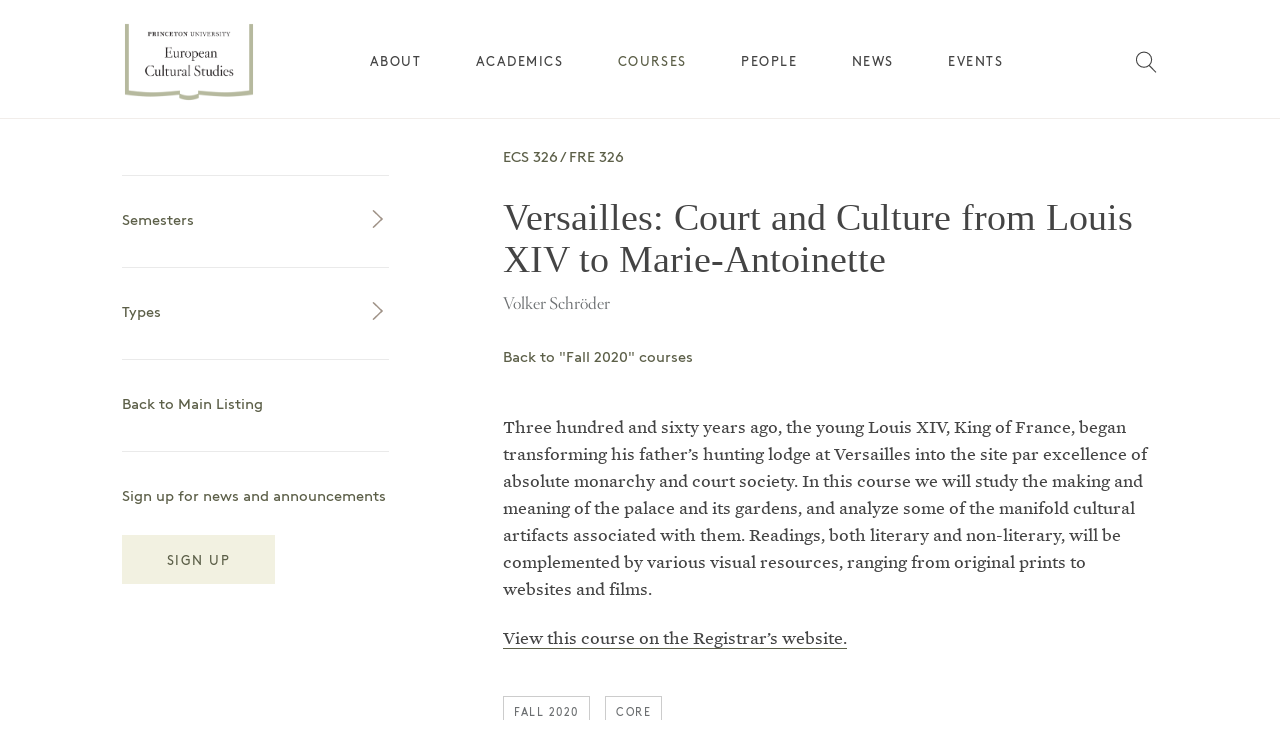

--- FILE ---
content_type: text/html; charset=UTF-8
request_url: https://ecs.princeton.edu/courses/versailles-court-and-culture-from-louis-xiv-to-marie-antoinette-3/
body_size: 15070
content:

<html class="no-js" lang="en">
<head>
	<title>Versailles: Court and Culture from Louis XIV to Marie-Antoinette  —  European Cultural Studies</title>
    <link rel="stylesheet" href="https://ecs.princeton.edu/wp-content/themes/princeton-department/style.css">
	<meta name='robots' content='max-image-preview:large' />
<link rel='dns-prefetch' href='//cdnjs.cloudflare.com' />
<link rel="alternate" title="oEmbed (JSON)" type="application/json+oembed" href="https://ecs.princeton.edu/wp-json/oembed/1.0/embed?url=https%3A%2F%2Fecs.princeton.edu%2Fcourses%2Fversailles-court-and-culture-from-louis-xiv-to-marie-antoinette-3%2F" />
<link rel="alternate" title="oEmbed (XML)" type="text/xml+oembed" href="https://ecs.princeton.edu/wp-json/oembed/1.0/embed?url=https%3A%2F%2Fecs.princeton.edu%2Fcourses%2Fversailles-court-and-culture-from-louis-xiv-to-marie-antoinette-3%2F&#038;format=xml" />
		<style>
			.lazyload,
			.lazyloading {
				max-width: 100%;
			}
		</style>
		<style id='wp-img-auto-sizes-contain-inline-css' type='text/css'>
img:is([sizes=auto i],[sizes^="auto," i]){contain-intrinsic-size:3000px 1500px}
/*# sourceURL=wp-img-auto-sizes-contain-inline-css */
</style>
<link rel='stylesheet' id='tribe-events-pro-mini-calendar-block-styles-css' href='https://ecs.princeton.edu/wp-content/plugins/events-calendar-pro/build/css/tribe-events-pro-mini-calendar-block.css?ver=7.6.3' type='text/css' media='all' />
<style id='wp-emoji-styles-inline-css' type='text/css'>

	img.wp-smiley, img.emoji {
		display: inline !important;
		border: none !important;
		box-shadow: none !important;
		height: 1em !important;
		width: 1em !important;
		margin: 0 0.07em !important;
		vertical-align: -0.1em !important;
		background: none !important;
		padding: 0 !important;
	}
/*# sourceURL=wp-emoji-styles-inline-css */
</style>
<link rel='stylesheet' id='wp-block-library-css' href='https://ecs.princeton.edu/wp-includes/css/dist/block-library/style.min.css?ver=6.9' type='text/css' media='all' />
<style id='global-styles-inline-css' type='text/css'>
:root{--wp--preset--aspect-ratio--square: 1;--wp--preset--aspect-ratio--4-3: 4/3;--wp--preset--aspect-ratio--3-4: 3/4;--wp--preset--aspect-ratio--3-2: 3/2;--wp--preset--aspect-ratio--2-3: 2/3;--wp--preset--aspect-ratio--16-9: 16/9;--wp--preset--aspect-ratio--9-16: 9/16;--wp--preset--color--black: #000000;--wp--preset--color--cyan-bluish-gray: #abb8c3;--wp--preset--color--white: #ffffff;--wp--preset--color--pale-pink: #f78da7;--wp--preset--color--vivid-red: #cf2e2e;--wp--preset--color--luminous-vivid-orange: #ff6900;--wp--preset--color--luminous-vivid-amber: #fcb900;--wp--preset--color--light-green-cyan: #7bdcb5;--wp--preset--color--vivid-green-cyan: #00d084;--wp--preset--color--pale-cyan-blue: #8ed1fc;--wp--preset--color--vivid-cyan-blue: #0693e3;--wp--preset--color--vivid-purple: #9b51e0;--wp--preset--gradient--vivid-cyan-blue-to-vivid-purple: linear-gradient(135deg,rgb(6,147,227) 0%,rgb(155,81,224) 100%);--wp--preset--gradient--light-green-cyan-to-vivid-green-cyan: linear-gradient(135deg,rgb(122,220,180) 0%,rgb(0,208,130) 100%);--wp--preset--gradient--luminous-vivid-amber-to-luminous-vivid-orange: linear-gradient(135deg,rgb(252,185,0) 0%,rgb(255,105,0) 100%);--wp--preset--gradient--luminous-vivid-orange-to-vivid-red: linear-gradient(135deg,rgb(255,105,0) 0%,rgb(207,46,46) 100%);--wp--preset--gradient--very-light-gray-to-cyan-bluish-gray: linear-gradient(135deg,rgb(238,238,238) 0%,rgb(169,184,195) 100%);--wp--preset--gradient--cool-to-warm-spectrum: linear-gradient(135deg,rgb(74,234,220) 0%,rgb(151,120,209) 20%,rgb(207,42,186) 40%,rgb(238,44,130) 60%,rgb(251,105,98) 80%,rgb(254,248,76) 100%);--wp--preset--gradient--blush-light-purple: linear-gradient(135deg,rgb(255,206,236) 0%,rgb(152,150,240) 100%);--wp--preset--gradient--blush-bordeaux: linear-gradient(135deg,rgb(254,205,165) 0%,rgb(254,45,45) 50%,rgb(107,0,62) 100%);--wp--preset--gradient--luminous-dusk: linear-gradient(135deg,rgb(255,203,112) 0%,rgb(199,81,192) 50%,rgb(65,88,208) 100%);--wp--preset--gradient--pale-ocean: linear-gradient(135deg,rgb(255,245,203) 0%,rgb(182,227,212) 50%,rgb(51,167,181) 100%);--wp--preset--gradient--electric-grass: linear-gradient(135deg,rgb(202,248,128) 0%,rgb(113,206,126) 100%);--wp--preset--gradient--midnight: linear-gradient(135deg,rgb(2,3,129) 0%,rgb(40,116,252) 100%);--wp--preset--font-size--small: 13px;--wp--preset--font-size--medium: 20px;--wp--preset--font-size--large: 36px;--wp--preset--font-size--x-large: 42px;--wp--preset--spacing--20: 0.44rem;--wp--preset--spacing--30: 0.67rem;--wp--preset--spacing--40: 1rem;--wp--preset--spacing--50: 1.5rem;--wp--preset--spacing--60: 2.25rem;--wp--preset--spacing--70: 3.38rem;--wp--preset--spacing--80: 5.06rem;--wp--preset--shadow--natural: 6px 6px 9px rgba(0, 0, 0, 0.2);--wp--preset--shadow--deep: 12px 12px 50px rgba(0, 0, 0, 0.4);--wp--preset--shadow--sharp: 6px 6px 0px rgba(0, 0, 0, 0.2);--wp--preset--shadow--outlined: 6px 6px 0px -3px rgb(255, 255, 255), 6px 6px rgb(0, 0, 0);--wp--preset--shadow--crisp: 6px 6px 0px rgb(0, 0, 0);}:where(.is-layout-flex){gap: 0.5em;}:where(.is-layout-grid){gap: 0.5em;}body .is-layout-flex{display: flex;}.is-layout-flex{flex-wrap: wrap;align-items: center;}.is-layout-flex > :is(*, div){margin: 0;}body .is-layout-grid{display: grid;}.is-layout-grid > :is(*, div){margin: 0;}:where(.wp-block-columns.is-layout-flex){gap: 2em;}:where(.wp-block-columns.is-layout-grid){gap: 2em;}:where(.wp-block-post-template.is-layout-flex){gap: 1.25em;}:where(.wp-block-post-template.is-layout-grid){gap: 1.25em;}.has-black-color{color: var(--wp--preset--color--black) !important;}.has-cyan-bluish-gray-color{color: var(--wp--preset--color--cyan-bluish-gray) !important;}.has-white-color{color: var(--wp--preset--color--white) !important;}.has-pale-pink-color{color: var(--wp--preset--color--pale-pink) !important;}.has-vivid-red-color{color: var(--wp--preset--color--vivid-red) !important;}.has-luminous-vivid-orange-color{color: var(--wp--preset--color--luminous-vivid-orange) !important;}.has-luminous-vivid-amber-color{color: var(--wp--preset--color--luminous-vivid-amber) !important;}.has-light-green-cyan-color{color: var(--wp--preset--color--light-green-cyan) !important;}.has-vivid-green-cyan-color{color: var(--wp--preset--color--vivid-green-cyan) !important;}.has-pale-cyan-blue-color{color: var(--wp--preset--color--pale-cyan-blue) !important;}.has-vivid-cyan-blue-color{color: var(--wp--preset--color--vivid-cyan-blue) !important;}.has-vivid-purple-color{color: var(--wp--preset--color--vivid-purple) !important;}.has-black-background-color{background-color: var(--wp--preset--color--black) !important;}.has-cyan-bluish-gray-background-color{background-color: var(--wp--preset--color--cyan-bluish-gray) !important;}.has-white-background-color{background-color: var(--wp--preset--color--white) !important;}.has-pale-pink-background-color{background-color: var(--wp--preset--color--pale-pink) !important;}.has-vivid-red-background-color{background-color: var(--wp--preset--color--vivid-red) !important;}.has-luminous-vivid-orange-background-color{background-color: var(--wp--preset--color--luminous-vivid-orange) !important;}.has-luminous-vivid-amber-background-color{background-color: var(--wp--preset--color--luminous-vivid-amber) !important;}.has-light-green-cyan-background-color{background-color: var(--wp--preset--color--light-green-cyan) !important;}.has-vivid-green-cyan-background-color{background-color: var(--wp--preset--color--vivid-green-cyan) !important;}.has-pale-cyan-blue-background-color{background-color: var(--wp--preset--color--pale-cyan-blue) !important;}.has-vivid-cyan-blue-background-color{background-color: var(--wp--preset--color--vivid-cyan-blue) !important;}.has-vivid-purple-background-color{background-color: var(--wp--preset--color--vivid-purple) !important;}.has-black-border-color{border-color: var(--wp--preset--color--black) !important;}.has-cyan-bluish-gray-border-color{border-color: var(--wp--preset--color--cyan-bluish-gray) !important;}.has-white-border-color{border-color: var(--wp--preset--color--white) !important;}.has-pale-pink-border-color{border-color: var(--wp--preset--color--pale-pink) !important;}.has-vivid-red-border-color{border-color: var(--wp--preset--color--vivid-red) !important;}.has-luminous-vivid-orange-border-color{border-color: var(--wp--preset--color--luminous-vivid-orange) !important;}.has-luminous-vivid-amber-border-color{border-color: var(--wp--preset--color--luminous-vivid-amber) !important;}.has-light-green-cyan-border-color{border-color: var(--wp--preset--color--light-green-cyan) !important;}.has-vivid-green-cyan-border-color{border-color: var(--wp--preset--color--vivid-green-cyan) !important;}.has-pale-cyan-blue-border-color{border-color: var(--wp--preset--color--pale-cyan-blue) !important;}.has-vivid-cyan-blue-border-color{border-color: var(--wp--preset--color--vivid-cyan-blue) !important;}.has-vivid-purple-border-color{border-color: var(--wp--preset--color--vivid-purple) !important;}.has-vivid-cyan-blue-to-vivid-purple-gradient-background{background: var(--wp--preset--gradient--vivid-cyan-blue-to-vivid-purple) !important;}.has-light-green-cyan-to-vivid-green-cyan-gradient-background{background: var(--wp--preset--gradient--light-green-cyan-to-vivid-green-cyan) !important;}.has-luminous-vivid-amber-to-luminous-vivid-orange-gradient-background{background: var(--wp--preset--gradient--luminous-vivid-amber-to-luminous-vivid-orange) !important;}.has-luminous-vivid-orange-to-vivid-red-gradient-background{background: var(--wp--preset--gradient--luminous-vivid-orange-to-vivid-red) !important;}.has-very-light-gray-to-cyan-bluish-gray-gradient-background{background: var(--wp--preset--gradient--very-light-gray-to-cyan-bluish-gray) !important;}.has-cool-to-warm-spectrum-gradient-background{background: var(--wp--preset--gradient--cool-to-warm-spectrum) !important;}.has-blush-light-purple-gradient-background{background: var(--wp--preset--gradient--blush-light-purple) !important;}.has-blush-bordeaux-gradient-background{background: var(--wp--preset--gradient--blush-bordeaux) !important;}.has-luminous-dusk-gradient-background{background: var(--wp--preset--gradient--luminous-dusk) !important;}.has-pale-ocean-gradient-background{background: var(--wp--preset--gradient--pale-ocean) !important;}.has-electric-grass-gradient-background{background: var(--wp--preset--gradient--electric-grass) !important;}.has-midnight-gradient-background{background: var(--wp--preset--gradient--midnight) !important;}.has-small-font-size{font-size: var(--wp--preset--font-size--small) !important;}.has-medium-font-size{font-size: var(--wp--preset--font-size--medium) !important;}.has-large-font-size{font-size: var(--wp--preset--font-size--large) !important;}.has-x-large-font-size{font-size: var(--wp--preset--font-size--x-large) !important;}
/*# sourceURL=global-styles-inline-css */
</style>

<style id='classic-theme-styles-inline-css' type='text/css'>
/*! This file is auto-generated */
.wp-block-button__link{color:#fff;background-color:#32373c;border-radius:9999px;box-shadow:none;text-decoration:none;padding:calc(.667em + 2px) calc(1.333em + 2px);font-size:1.125em}.wp-block-file__button{background:#32373c;color:#fff;text-decoration:none}
/*# sourceURL=/wp-includes/css/classic-themes.min.css */
</style>
<link rel='stylesheet' id='contact-form-7-css' href='https://ecs.princeton.edu/wp-content/plugins/contact-form-7/includes/css/styles.css?ver=6.1.4' type='text/css' media='all' />
<link rel='stylesheet' id='secondline-psb-subscribe-button-styles-css' href='https://ecs.princeton.edu/wp-content/plugins/podcast-subscribe-buttons/assets/css/secondline-psb-styles.css?ver=6.9' type='text/css' media='all' />
<link rel='stylesheet' id='yada-wiki-css' href='https://ecs.princeton.edu/wp-content/plugins/yada-wiki/inc/../css/yadawiki.css?ver=6.9' type='text/css' media='all' />
<link rel='stylesheet' id='princeton-css' href='https://ecs.princeton.edu/wp-content/themes/princeton/style.css?ver=6.9' type='text/css' media='all' />
<link rel='stylesheet' id='child-style-css' href='https://ecs.princeton.edu/wp-content/themes/princeton-department/style.css?ver=6.9' type='text/css' media='all' />
<link rel='stylesheet' id='princeton_department_custom-css' href='https://ecs.princeton.edu/wp-content/themes/princeton-department/overrides-department.css?ver=6.9' type='text/css' media='all' />
<style id='princeton_department_custom-inline-css' type='text/css'>
.button, .wpcf7-select, .wpcf7-submit { background-color:#f2f1e1; }.button, .wpcf7-select, .wpcf7-submit, .site-header .newsletter h5 { color:#5c5f48; }.image__caption, .feature-slider__type, .feature-slider__all, .light-brown { color:#5c5f48; }
/*# sourceURL=princeton_department_custom-inline-css */
</style>
<link rel='stylesheet' id='slick-carousel-css' href='https://cdnjs.cloudflare.com/ajax/libs/slick-carousel/1.8.1/slick.min.css?ver=1.8.1' type='text/css' media='all' />
<link rel='stylesheet' id='slick-carousel-theme-css' href='https://cdnjs.cloudflare.com/ajax/libs/slick-carousel/1.8.1/slick-theme.min.css?ver=1.8.1' type='text/css' media='all' />
<link rel='stylesheet' id='princeton_styles-upd-css' href='https://ecs.princeton.edu/wp-content/themes/princeton/styles_2-0.css?ver=1' type='text/css' media='all' />
<link rel='stylesheet' id='princeton_custom-css' href='https://ecs.princeton.edu/wp-content/themes/princeton/overrides.css?ver=6.9' type='text/css' media='all' />
<style id='princeton_custom-inline-css' type='text/css'>
.site-nav > ul > li > .sub-menu:after { border-bottom-color:#f2f1e1; }.tag-categories-list li, .filter-list, .tribe-event-schedule-details, .wp-caption-text, .site-header__nav .current-menu-item > a, .tribe-mini-calendar .tribe-events-present, .tribe-mini-calendar .tribe-mini-calendar-today { color:#5c5f48; }.site-footer-wrapper hr { background-color:#5c5f48; }p a, h2 a, article ul a, h4 a, p a:hover, h2 a:hover, article ul a:hover, h4 a:hover { border-bottom-color:#5c5f48; }.image__caption, h4, input[type="text"], .tribe-events-event-categories  li a, .cat-item a, .secondary-color, .wp-caption-text, .nav-list__title a, .site-header .newsletter h5, .button, .tribe-button, .feature-slider__type { color:#6d7072; }input[type="text"] { border-bottom-color:#6d7072; }.columns__left h5, h5, .event__date, .orange, .current-cat a, .sidebar-event__date, .site-footer__label, .cat-item.active a, #tribe-community-events .selectit.checked { color:#5c5f48; }.tribe-events-event-categories li a:hover, .cat-item a:hover, a:hover, .button:hover, .tribe-button:hover, .js #tribe-community-events .selectit:hover, .archive__toggle .toggle__link.toggle__link_selected, .archive__toggle .toggle__link:hover, .columns__left h4 a:not(.button):hover { color:#768764; }.tribe-button { background-color:#f2f1e1; }.wpcf7 input[type="text"], .wpcf7 input[type="email"], .wpcf7 textarea { border-color:#768764; }.archive__toggle .toggle__link.toggle__link_selected::after, .archive__toggle .toggle__link:hover::after { border-color:#768764; }.nib__content-wrapper, .feature-slider__content, .site-nav > ul > li > .sub-menu, .site-menu__content, .wpcf7-submit, .button, .tribe-mini-calendar-wrapper .tribe-mini-calendar .tribe-events-has-events, .mobile-menu-active .header__wrapper, .mobile-menu-active .site-header, .menu-mobile__wrapper { background-color:#f2f1e1; }.tribe-mini-calendar-wrapper .tribe-mini-calendar .tribe-events-has-events div[id*="daynum-"] a:hover { color:#f2f1e1; }.tribe-mini-calendar-wrapper .tribe-mini-calendar .tribe-events-present, .tribe-mini-calendar-today:hover {  background-color:#5c5f48; }body:not(.princeton-main) .button { color:#5c5f48; }.overview__widgets .widgettitle, .tribe-event-schedule-details, .event__time, .home__section .sidebar-event__date { color:#5c5f48; }.tribe-mini-calendar-nav .tribe-mini-calendar-nav-link, .tribe-mini-calendar-nav .tribe-mini-calendar-nav-link:hover { color:#5c5f48; }.overview__content_people .item__title a:hover, .events__back-to-events_link:hover, .mem-program:hover .mem-program__link, .mem-program:hover .prefix, .prefix:hover { color:#768764; }.tribe-mini-calendar-wrapper .tribe-mini-calendar .tribe-events-present, .tribe-mini-calendar-today {  background-color:#768764; }.tribe-events-single .event__calendar-link p a:hover, .events__back-to-events_link:hover { border-bottom-color:#768764; }.tribe-event-sponsor, .tribe-mini-calendar-nav span, table.tribe-mini-calendar .tribe-mini-calendar-dayofweek, .tribe-mini-calendar div[id*="daynum-"] a, .tribe-mini-calendar-no-event { color:#6d7072; }.archive__toggle .toggle__link { color:#6d7072; }.tribe-mini-calendar-wrapper .tribe-mini-calendar .tribe-events-has-events:hover { background-color:#6d7072; }.archive__toggle .toggle__link::after, .menu-section__footer, .menu-mobile__section .menu-section__content { border-bottom-color:#6d7072; }.archive__category-head .category__title, .events__selected-date, .home__tag, .menu-expand__title, .nib__heading, .feature-slider__type, h6, .home__section .feature-slider__type, .menu-mobile__wrapper .menu-mobile__newsletter h5 { color:#6d7072; }.feature-slider__nav-dot { color:#6d7072; }.events__back-to-events_link,  { border-bottom-color:#6d7072; }.tribe-mini-calendar-wrapper .tribe-mini-calendar .tribe-events-present:hover, .tribe-mini-calendar-wrapper .tribe-mini-calendar .tribe-mini-calendar-today:hover { background-color:#98aa88; }
/*# sourceURL=princeton_custom-inline-css */
</style>
<link rel='stylesheet' id='wp-pagenavi-css' href='https://ecs.princeton.edu/wp-content/plugins/wp-pagenavi/pagenavi-css.css?ver=2.70' type='text/css' media='all' />
<script type="text/javascript" src="https://ecs.princeton.edu/wp-includes/js/jquery/jquery.min.js?ver=3.7.1" id="jquery-core-js"></script>
<script type="text/javascript" src="https://ecs.princeton.edu/wp-includes/js/jquery/jquery-migrate.min.js?ver=3.4.1" id="jquery-migrate-js"></script>
<script type="text/javascript" src="https://cdnjs.cloudflare.com/ajax/libs/slick-carousel/1.8.1/slick.js?ver=1.8.1" id="slick-carousel-js"></script>
<link rel="https://api.w.org/" href="https://ecs.princeton.edu/wp-json/" /><link rel="EditURI" type="application/rsd+xml" title="RSD" href="https://ecs.princeton.edu/xmlrpc.php?rsd" />
<link rel="canonical" href="https://ecs.princeton.edu/courses/versailles-court-and-culture-from-louis-xiv-to-marie-antoinette-3/" />
<link rel='shortlink' href='https://ecs.princeton.edu/?p=2683' />
		<script>
		// Select the node that will be observed for mutations
		const targetNode = document.documentElement;

		// Options for the observer (which mutations to observe)
		const config = { attributes: false, childList: true, subtree: true };
		
		var bold_timeline_item_button_done = false;
		var css_override_item_done = false;
		var css_override_group_done = false;
		var css_override_container_done = false;

		// Callback function to execute when mutations are observed
		const callback = function( mutationsList, observer ) {
			var i;
			for ( i = 0; i < mutationsList.length; i++ ) {
				if ( mutationsList[ i ].type === 'childList' ) {
					if ( typeof jQuery !== 'undefined' && jQuery( '.bold_timeline_item_button' ).length > 0 && ! bold_timeline_item_button_done ) {
						bold_timeline_item_button_done = true;
						jQuery( '.bold_timeline_item_button' ).each( function() {
							var css_override = jQuery( this ).data( 'css-override' );
							if ( css_override != '' ) {
								var id = jQuery( this ).attr( 'id' );
								css_override = css_override.replace( /(\.bold_timeline_item_button)([\.\{\s])/g, '.bold_timeline_item_button#' + id + '$2' );
								var head = document.getElementsByTagName( 'head' )[0];
								var style = document.createElement( 'style' );
								style.appendChild( document.createTextNode( css_override ) );
								head.appendChild( style );
							}
						});
					}
					if ( typeof jQuery !== 'undefined' && jQuery( '.bold_timeline_item' ).length > 0 && ! css_override_item_done ) {
						css_override_item_done = true;
						jQuery( '.bold_timeline_item' ).each( function() {
							var css_override = jQuery( this ).data( 'css-override' );
							if ( css_override != '' ) {
								var id = jQuery( this ).attr( 'id' );
								css_override = css_override.replace( /(\.bold_timeline_item)([\.\{\s])/g, '.bold_timeline_item#' + id + '$2' );
								var head = document.getElementsByTagName( 'head' )[0];
								var style = document.createElement( 'style' );
								style.appendChild( document.createTextNode( css_override ) );
								head.appendChild( style );
							}
						});
					}
					if ( typeof jQuery !== 'undefined' && jQuery( '.bold_timeline_group' ).length > 0 && ! css_override_group_done ) {
						css_override_group_done = true;
						jQuery( '.bold_timeline_group' ).each( function() {
							var css_override = jQuery( this ).data( 'css-override' );
							if ( css_override != '' ) {
								var id = jQuery( this ).attr( 'id' );
								css_override = css_override.replace( /(\.bold_timeline_group)([\.\{\s])/g, '.bold_timeline_group#' + id + '$2' );
								var head = document.getElementsByTagName( 'head' )[0];
								var style = document.createElement( 'style' );
								style.appendChild( document.createTextNode( css_override ) );
								head.appendChild( style );
							}
						});
					}
					if ( typeof jQuery !== 'undefined' && jQuery( '.bold_timeline_container' ).length > 0 && ! css_override_container_done ) {
						css_override_container_done = true;
						jQuery( '.bold_timeline_container' ).each( function() {
							var css_override = jQuery( this ).data( 'css-override' );
							if ( css_override != '' ) {
								var id = jQuery( this ).attr( 'id' );
								css_override = css_override.replace( /(\.bold_timeline_container)([\.\{\s])/g, '#' + id + '$2' );
								var head = document.getElementsByTagName( 'head' )[0];
								var style = document.createElement( 'style' );
								style.appendChild( document.createTextNode( css_override ) );
								head.appendChild( style );
							}
						});
					}
				}
			}
		};

		// Create an observer instance linked to the callback function
		const observer = new MutationObserver(callback);

		// Start observing the target node for configured mutations
		observer.observe(targetNode, config);

		// Later, you can stop observing
		document.addEventListener( 'DOMContentLoaded', function() { observer.disconnect(); }, false );

		</script>
	<meta name="tec-api-version" content="v1"><meta name="tec-api-origin" content="https://ecs.princeton.edu"><link rel="alternate" href="https://ecs.princeton.edu/wp-json/tribe/events/v1/" />		<script>
			document.documentElement.className = document.documentElement.className.replace('no-js', 'js');
		</script>
				<style>
			.no-js img.lazyload {
				display: none;
			}

			figure.wp-block-image img.lazyloading {
				min-width: 150px;
			}

			.lazyload,
			.lazyloading {
				--smush-placeholder-width: 100px;
				--smush-placeholder-aspect-ratio: 1/1;
				width: var(--smush-image-width, var(--smush-placeholder-width)) !important;
				aspect-ratio: var(--smush-image-aspect-ratio, var(--smush-placeholder-aspect-ratio)) !important;
			}

						.lazyload, .lazyloading {
				opacity: 0;
			}

			.lazyloaded {
				opacity: 1;
				transition: opacity 400ms;
				transition-delay: 0ms;
			}

					</style>
		<style type="text/css">.recentcomments a{display:inline !important;padding:0 !important;margin:0 !important;}</style><link rel="icon" href="https://ecs.princeton.edu/wp-content/uploads/sites/6/2016/09/cropped-160922_Humanities_Favicons-05-32x32.png" sizes="32x32" />
<link rel="icon" href="https://ecs.princeton.edu/wp-content/uploads/sites/6/2016/09/cropped-160922_Humanities_Favicons-05-192x192.png" sizes="192x192" />
<link rel="apple-touch-icon" href="https://ecs.princeton.edu/wp-content/uploads/sites/6/2016/09/cropped-160922_Humanities_Favicons-05-180x180.png" />
<meta name="msapplication-TileImage" content="https://ecs.princeton.edu/wp-content/uploads/sites/6/2016/09/cropped-160922_Humanities_Favicons-05-270x270.png" />
		<style type="text/css" id="wp-custom-css">
			.hide_featured_image .feature-image {
    display: none;
}

/* Home page slider css */

.home__section .feature-slider_main .feature-slider__wrapper{
	width: 100%;
	position: relative;
}
.full-width .home__section {
  background: #f1edea;
}
.home__section .feature-slider__container {
  max-width: 1800px;
  margin: 0 auto;
}
.home__section .feature-slider__background-image:before{
	content: none;
}
.home__section .feature-slider__background-image {
  background: #f1edea;
}
.home__section .feature-slider__background-image img {
  width: 100%;
  height: 100%;
	object-fit: contain;
	object-position: center right;
}
.home__section .feature-slider_main .feature-slider__wrapper .feature-slider__nav{
	position: absolute;
  bottom: -80px;
  left: 0;
  right: 0;
  text-align: center;
	max-width: 100%;
}

@media screen and (max-width: 1440px) {
.home__section .feature-slider__wrapper {
    height: 550px;
}
}

@media screen and (min-width: 1201px) and (max-width: 1366px){
.home__section .feature-slider__wrapper {
    height: 500px;
}
.home__section .feature-slider__content-wrapper {
    margin-top: 100px;
}
}

@media screen and (min-width: 981px) and (max-width: 1200px) {
.home__section .feature-slider__content-wrapper {
    max-width: 80%;
    margin-top: 70px;
}
.home__section .feature-slider__wrapper {
    height: 420px;
}
}

@media screen and (max-width: 980px) {
.home__section .feature-slider_main .feature-slider__wrapper .feature-slider__nav{
		bottom: -40px;
}
.home__section .feature-slider__background-image{
    height: 100%;
}
.home__section .feature-slider__background-image img {
    object-position: center center;
		height: auto;
}
}

@media screen and (max-width: 767px) {
.home__section .feature-slider__background-image img {
  	height: auto;
}
}

.home__section .feature-slider__background-image img, .full-width .home__section {
    background-color: #f2f1e1;
}
/* Home page slider css end */

/* FEB 2024 - EVENTS */

.tribe-events .tribe-events-c-view-selector__list-item-text {
	display: none;
}

button.tribe-common-c-btn.tribe-events-c-search__button, .tribe-common-c-btn-border.tribe-events-c-subscribe-dropdown__button {
	font-family: "Brown", "Helvetica", sans-serif;
	-moz-font-feature-settings: "ss01";
	-webkit-font-feature-settings: "ss01";
	font-feature-settings: "ss01";
	font-size: 1em;
	text-transform: uppercase;
	letter-spacing: 0.12em;
	font-weight: normal;
	color: #7d726b;
	background-color: #F4F0ED;
	padding: 1em 1.5em;
	border: 0;
	margin-left: 5px;
	border-radius: 0 !important;
}

button.tribe-common-c-btn.tribe-events-c-search__button:hover {
		padding: 1em 1.5em;
}

.tribe-events-c-top-bar.tribe-events-header__top-bar {
	display: none !important;
}

.tribe-events-calendar-list__event-date-tag.tribe-common-g-col {
	display: none;
}

time.tribe-events-calendar-list__event-datetime {
	font-family: "Brown", "Helvetica", sans-serif;
	-moz-font-feature-settings: "ss01";
	-webkit-font-feature-settings: "ss01";
	font-feature-settings: "ss01";
	letter-spacing: normal;
	color: #5c5f48;
	font-size: 1.2rem;
	line-height: 1.5;
	margin-bottom: 0.26em;
}

span.tribe-events-calendar-list__event-venue-title.tribe-common-b2--bold {
	font-family: "Brown", "Helvetica", sans-serif;
	-moz-font-feature-settings: "ss01";
	-webkit-font-feature-settings: "ss01";
	font-feature-settings: "ss01";
	letter-spacing: normal;
	color: #9B8C83;
	font-size: 1.2rem;
	line-height: 1.5;
	margin-top: 0;
}

.tribe-events-calendar-list__event-datetime-featured-text.tribe-common-a11y-visual-hide, .tribe-events-calendar-list__event-datetime-featured-icon {
	display: none !important;
}

button.tribe-events-c-subscribe-dropdown__button-text {
	border: 0;
}


.tribe-events .tribe-events-c-nav__list {
	flex-wrap: nowrap;
}

span.tribe-events-calendar-list__event-venue-address, article#post-143 h1.entry-title, .tribe-common button[disabled], .tribe-common input[disabled] {
	display: none;
} {
	display: none;
}


.post-type-archive-tribe_events .tribe-events-calendar-list .two-column__content{
	width: 100%;
}


.post-type-archive-tribe_events .tribe-events-calendar-list .two-column__content {
	display: -webkit-box;
	display: -ms-flexbox;
	display: -webkit-flex;
	display: flex;
}

.post-type-archive-tribe_events .tribe-events-calendar-list .two-column__thumbnail, .post-type-archive-tribe_events .tribe-events-calendar-list .two-column__content-wrapper {
	width: calc(50% - 25px);
}
.post-type-archive-tribe_events .tribe-events-calendar-list .two-column__thumbnail {
	margin-left: 25px;
}
.post-type-archive-tribe_events .tribe-events-calendar-list .two-column__content-wrapper{
	margin-right: 25px;
}

.post-type-archive-tribe_events .two-column__content-wrapper{}
.post-type-archive-tribe_events .tribe-events-calendar-list .tribe-event-schedule-details {
	font-family: "Brown", "Helvetica", sans-serif;
	-moz-font-feature-settings: "ss01";
	-webkit-font-feature-settings: "ss01";
	font-feature-settings: "ss01";
	letter-spacing: normal;
	color: #5c5f48!important;
	font-size: 1.2rem;
	line-height: 1.5;
	margin-bottom: 1.6em;
}

.post-type-archive-tribe_events .tribe-events-calendar-list h3.tribe-events-calendar-list__event-title.tribe-common-h6.tribe-common-h4--min-medium {
	font-family: "Hoefler Titling A", "Hoefler Titling B", serif;
	font-size: 1.875em;
	line-height: 1.55;
	margin-bottom: 0.833em;
}
.post-type-archive-tribe_events .tribe-events-calendar-list h3.tribe-events-calendar-list__event-title.tribe-common-h6.tribe-common-h4--min-medium a{color: #444444!important;
	border-bottom: 0 !important;
font-weight:normal;
}
.post-type-archive-tribe_events .tribe-events-calendar-list h3.tribe-events-calendar-list__event-title.tribe-common-h6.tribe-common-h4--min-medium a:hover{
	border-bottom: 0 !important;
	color: #5c5f48!important;
}
.post-type-archive-tribe_events .tribe-events-calendar-list .tribe-events-calendar-list__event-featured-image{
	width: 100% !important

}
.post-type-archive-tribe_events .tribe-events-calendar-list__event-featured-image-wrapper.tribe-common-g-col {
	width: 100% !important;
}
.post-type-archive-tribe_events  time.tribe-events-calendar-list__event-datetime{
	color: #5c5f48 !important;
}
.post-type-archive-tribe_events .tribe-event-sponsor {
	font-family: "Brown", "Helvetica", sans-serif;
	-moz-font-feature-settings: "ss01";
	-webkit-font-feature-settings: "ss01";
	font-feature-settings: "ss01";
	letter-spacing: normal;
	color: #9B8C83;
	font-size: 1.2rem;
	line-height: 1.5;
	margin-bottom: 0;
}
.post-type-archive-tribe_events  h4.event__speaker-name {
	font-size: 1.3em;
	line-height: 1.9rem;
	font-family: "Hoefler Titling A", "Hoefler Titling B", serif;
	color: #4b4b4b;
	margin-bottom: 1.364em;
	font-family: "Hoefler Text", "Hoefler Titling", "Hoefler Titling B", serif;
}

@media screen and (max-width: 767px) {
	.post-type-archive-tribe_events .tribe-events-calendar-list .two-column__content {
		flex-direction: column-reverse;
	}
	.post-type-archive-tribe_events .tribe-events-calendar-list .two-column__thumbnail, .post-type-archive-tribe_events .tribe-events-calendar-list .two-column__content-wrapper {
		width: 100%;
		margin-left: 0;
		margin-right: 0;
	}
}

.tribe-common--breakpoint-medium.tribe-events .tribe-events-c-view-selector--tabs .tribe-events-c-view-selector__content, .tribe-events-c-view-selector.tribe-events-c-view-selector--labels.tribe-events-c-view-selector--tabs {
	display:none;
}

.tribe-common--breakpoint-medium.tribe-events .tribe-common-c-btn.tribe-events-c-search__button {
	margin: 5px !important;
}

.tribe-events .tribe-events-c-search__button:focus, .tribe-events .tribe-events-c-search__button:hover, .tribe-events button.tribe-events-c-search__button:focus, .tribe-events button.tribe-events-c-search__button:hover {
	color: #5c5f48;
	background-color: #f1edea;
	font-family: "Brown", "Helvetica", sans-serif;
    -moz-font-feature-settings: "ss01";
    -webkit-font-feature-settings: "ss01";
    font-feature-settings: "ss01";
    font-size: 1em;
    text-transform: uppercase;
    letter-spacing: 0.12em;
    font-weight: normal;
    background-color: #F4F0ED;
    padding: 1em 1.5em;
	border: none;
}

.calendar__header.archive__header.archive__header_events {
    margin: 2em 0 0 0;
}

.post-type-archive-tribe_events .tribe-events-calendar-list h3.tribe-events-calendar-list__event-title.tribe-common-h6.tribe-common-h4--min-medium a {
    line-height: 1.2;
}

.post-type-archive-tribe_events .tribe-events-calendar-list .two-column__content {
    display: flex;
    justify-content: center;
}

.tribe-events-c-subscribe-dropdown__container {
    display: none !important;
}

.tribe-events-calendar-list__event-row .two-column__content.two-column__content--narrow {
    margin-bottom: 3em;
}

h2.ecs-event-title {
    font-family: "Hoefler Text", "Hoefler Titling", serif !important;
    font-size: 1.1em;
    line-height: 1;
  	margin-right: 2em;
}

.ecs-event .ecs-date {
    font-family: "Brown", sans-serif;
    color: #7d726b;
	font-weight:300 !important;
}
.ecs-event .ecs-venue {
    font-family: "Brown", sans-serif;
    color: #5c5f48;
}

/* Upcoming Events 22Feb */
.upcomingEvents .ecs-events{
	display: flex;
	flex-wrap: wrap;
	margin-left: -15px;
	margin-right: -15px;
}
.upcomingEvents .ecs-events .ecs-event{
	width: 33.33%;
	padding-left: 15px !important;
	padding-right: 15px !important;
	box-sizing: border-box;
}
.upcomingEvents .ecs-events .ecs-event .time{
	color: #5c5f48;
	font-family: "Brown", "Helvetica", sans-serif;
	font-feature-settings: "ss01";
  letter-spacing: normal;
	font-size: 1.2rem;
  line-height: 1.5;
	font-weight: normal !important;
}
.upcomingEvents .ecs-events .ecs-event .entry-title{
	margin-top: 20px;
	margin-bottom: 15px;
}
.upcomingEvents .ecs-events .ecs-event .entry-title a{
	border-bottom: 0;
	font-size: 0.7em;
	line-height: 1.5;
}
.upcomingEvents .ecs-events .ecs-event .entry-title a:hover{
	color: #5c5f48;
}
.upcomingEvents .ecs-events .ecs-event .ecs-venue-details .venue, .upcomingEvents .ecs-events .ecs-event .ecs-venue-details .venue a{
	color: #7d726b;
	font-size: 1rem;
  line-height: 1.5;
  font-family: "Hoefler Titling A", "Hoefler Titling B", serif;
}
.upcomingEvents .ecs-events .ecs-event .ecs-thumbnail img{
	max-width: 100%;
}
.upcomingEvents .ecs-events .ecs-event .ecs-venue-details .venue .tribe-address .ribe-region{
	text-decoration: none;
}
.upcomingEvents .ecs-all-events a{
	display: inline-block;
	background-color: #f1edea;
	color: #7d726b;
	font-size: 1.125em;
	padding: 1.389em 30px;
	letter-spacing: 0.083em;
	font-family: "Brown", "Helvetica", sans-serif;
	font-feature-settings: "ss01";
	text-transform: uppercase;
	font-weight: normal;
}
.upcomingEvents .ecs-all-events a:hover{
	color: #5c5f48;
}
@media screen and (max-width: 767px) {
	.upcomingEvents .ecs-events .ecs-event{
		width: 100%;
	}
}
/* Upcoming Events 22Feb end */

/* Event Page 22Feb */
.tribe-events-calendar-list .two-column__content-wrapper .hum-date-venue{
	margin-bottom: 1.6em;
	display: inline-block;
}
.tribe-events-calendar-list .two-column__content-wrapper .hum-date-venue .tribe-event-schedule-details, .tribe-events-calendar-list .two-column__content-wrapper .hum-date-venue .tribe-events-calendar-list__event-venue{
	margin-bottom: 0;
	display: inline;
}
.tribe-events-calendar-list .two-column__content-wrapper .hum-date-venue .tribe-events-calendar-list__event-venue span{
	font-feature-settings: "ss01";
  letter-spacing: normal;
  color: #5c5f48 !important;
  font-size: 1.2rem;
  line-height: 1.5;
	font-family: "Brown", "Helvetica", sans-serif;
	font-weight: normal;
}
.tribe-events-calendar-list .two-column__content-wrapper .hum-date-venue .tribe-events-calendar-list__event-venue span::before{
	content: "·";
}
/* Event Page 22Feb end */

/* Submit event 22Feb */
.hum-custom-date-time-block .recurrence-row.tribe-datetime-block{
	display: none;
}
.hum-custom-date-time-block, .hum-custom-date-time-block tbody, .hum-custom-date-time-block .start-end-time-row-custom, .hum-custom-date-time-block .tribe-section-content-field{
	width: 100%;
	display: block;
}
.start-end-time-row-custom .date-wrapper .tribe-datepicker{
	width: 280px;
	height: 40px;
	border-radius: 0;
}
.start-end-time-row-custom .date-wrapper .tribe-timepicker{
	height: 40px;
	width: 85px;
	margin-left: 15px;
	border-radius: 0;
}
.hum-custom-date-time-block .all-day-check .tribe-section-content-field{
	display: flex;
	
}
.hum-custom-date-time-block .all-day-check .tribe-section-content-field label{
	color: #7d726b !important;
  font-size: 1.25rem !important;
}
.start-end-time-row-custom .end-date-wrap.date-wrapper input{
	margin-bottom: 20px;
}
.hum-custom-date-time-block .all-day-check .tribe-section-content-field #allDayCheckbox{
	border-radius: 0;
  height: 18px;
  width: 18px;
	margin-left: 0;
	margin-right: 10px;
}
@media screen and (max-width: 600px) {
	.start-end-time-row-custom .date-wrapper .tribe-datepicker{
		width: 150px;
	}
}
/* Submit event 22Feb end */


.tribe-events .tribe-events-c-events-bar .tribe-common-form-control-text__input {
    font-family: 'Brown', sans-serif;
    text-transform: uppercase;
    border-bottom: 1px solid #ccc;
}

.tribe-common--breakpoint-medium.tribe-events .tribe-events-c-events-bar--border {
   border: none !important;
}

/* Upcoming Events 23Feb */
.ecs-design-custom{
	display: flex;
	gap: 20px;
}
.ecs-design-custom .ecs-event{
		width: 50%;
}
.ecs-design-custom .ecs-event .ecs-date{
	color: #5c5f48;
	font-family: "Brown", "Helvetica", sans-serif;
	font-feature-settings: "ss01";
  letter-spacing: normal;
	font-size: 1.2rem;
  line-height: 1.5;
}
.ecs-design-custom .ecs-event .ecs-event-title{
	margin-bottom: 10px;
	margin-top: 20px;
}
.ecs-design-custom .ecs-event .ecs-event-title a{
	border-bottom: 0;
}
.ecs-design-custom .ecs-event .ecs-event-title a:hover{
	color: #5c5f48;
}
.ecs-design-custom .ecs-event .ecs-sponsor{
	color: #7d726b;
	line-height: 1.4;
	font-family: "Brown", sans-serif;
	font-size: 1.2rem;
	margin-top: 1em;
}
.upcomingEvents span.ecs-all-events{
	display: inline-block;
	margin-top: 20px;
}
@media screen and (max-width: 767px) {
	.ecs-design-custom{
		flex-wrap: wrap;
	}
	.ecs-design-custom .ecs-event{
		width: 100%;
		margin-bottom: 30px;
  }
}
/* Upcoming Events 23Feb end */

.event-featured h4.event__name, .ecs-sponsor {
    font-family: "Brown", sans-serif;
}

.tribe-events-single .event__date {
	color: #5c5f48;
}

h2.tribe-events-calendar-latest-past__heading.tribe-common-h5.tribe-common-h3--min-medium, a.tribe-events-calendar-latest-past__event-title-link.tribe-common-anchor-thin {
    font-family: "'Hoefler Titling A'", "Hoeffler Titling", "Hoeffler Text", serif !important;
    font-weight: 400;
}

span.tribe-events-calendar-latest-past__event-venue-title.tribe-common-b2--bold, time.tribe-events-calendar-latest-past__event-datetime {
	font-family: "Brown", serif;
}


.tribe-events-calendar-latest-past__event-date-tag.tribe-common-g-col {
    display: none;
}

.wp-element-caption {
	font-family: "Brown", sans-serif;
    font-feature-settings: "ss01";
    color: #6d7072;
    padding-top: 4px;
    font-size: 1rem;
    line-height: 1.6;
	  text-align: left !important;
    
}

.disclaimer {
    margin-top: 44px;
    border-top: 1px solid #ccc;
    padding-top: 15px;
    line-height: 1.3;
	font-family: "Brown", sans-serif;
}		</style>
			<meta name="viewport" content="width=device-width, initial-scale=1.0">
	<!--link rel="stylesheet" type="text/css" href="https://cloud.typography.com/7965534/6854552/css/fonts.css" /-->
	<link rel="stylesheet" type="text/css" href="https://ecs.princeton.edu/wp-content/themes/princeton/fonts/520313/2C2909AF28F2E1729.css">

	<!-- Global site tag (gtag.js) - Google Analytics -->
<script async src="https://www.googletagmanager.com/gtag/js?id=UA-149376008-1"></script>
<script>
  window.dataLayer = window.dataLayer || [];
  function gtag(){dataLayer.push(arguments);}
  gtag('js', new Date());

  gtag('config', 'UA-149376008-1');
</script>

</head>
<body class="wp-singular courses-template-default single single-courses postid-2683 wp-theme-princeton wp-child-theme-princeton-department tribe-no-js page-template-princeton-humanities-department courses-versailles-court-and-culture-from-louis-xiv-to-marie-antoinette-3 tribe-theme-princeton">
    <div class="header__wrapper">
        <header class="site-header clearfix">
            <div class="narrow">
                
<div class="site-header__full">
	<div class="site-header__wrapper-left">
		<div class="site-header__logo">
							<a href="https://ecs.princeton.edu">
					<div class="hidden">European Cultural Studies Logo</div><img width="1380" height="855" alt="European Cultural Studies Logo" class="attachment-full lazyload" style="--smush-placeholder-width: 1380px; --smush-placeholder-aspect-ratio: 1380/855;max-width: 100%;" data-srcset="https://ecs.princeton.edu/wp-content/uploads/sites/6/2016/10/European-Cultural-Studies-2.png 1380w, https://ecs.princeton.edu/wp-content/uploads/sites/6/2016/10/European-Cultural-Studies-2-300x186.png 300w, https://ecs.princeton.edu/wp-content/uploads/sites/6/2016/10/European-Cultural-Studies-2-768x476.png 768w, https://ecs.princeton.edu/wp-content/uploads/sites/6/2016/10/European-Cultural-Studies-2-1024x634.png 1024w" data-sizes="(max-width: 1380px) 100vw, 1380px" data-src="https://ecs.princeton.edu/wp-content/uploads/sites/6/2016/10/European-Cultural-Studies-2.png" src="[data-uri]" />				</a>
					</div>

		<nav class="site-header__nav site-nav"><ul id="menu-menu-1" class="menu"><li id="menu-item-25" class="menu-item menu-item-type-custom menu-item-object-custom menu-item-has-children menu-expand__about menu-item-25"><a href="#">About</a>
<ul class="sub-menu">
	<li id="menu-item-175" class="menu-item menu-item-type-post_type menu-item-object-page menu-expand__ menu-item-175"><a href="https://ecs.princeton.edu/mission/">Mission</a></li>
	<li id="menu-item-21" class="menu-item menu-item-type-post_type menu-item-object-page menu-expand__ menu-item-21"><a href="https://ecs.princeton.edu/history/">History</a></li>
	<li id="menu-item-315" class="menu-item menu-item-type-post_type menu-item-object-page menu-expand__ menu-item-315"><a href="https://ecs.princeton.edu/undergraduate/">Undergraduate</a></li>
	<li id="menu-item-316" class="menu-item menu-item-type-post_type menu-item-object-page menu-expand__ menu-item-316"><a href="https://ecs.princeton.edu/graduate/">Graduate</a></li>
	<li id="menu-item-310" class="menu-item menu-item-type-post_type menu-item-object-page menu-expand__ menu-item-310"><a href="https://ecs.princeton.edu/contact-us/">Contact Us</a></li>
</ul>
</li>
<li id="menu-item-398" class="menu-item menu-item-type-custom menu-item-object-custom menu-item-has-children menu-expand__academics menu-item-398"><a href="#">Academics</a>
<ul class="sub-menu">
	<li id="menu-item-4178" class="menu-item menu-item-type-post_type menu-item-object-page menu-expand__ menu-item-4178"><a href="https://ecs.princeton.edu/minor/">Minor in European Studies</a></li>
	<li id="menu-item-385" class="menu-item menu-item-type-post_type menu-item-object-page menu-expand__ menu-item-385"><a href="https://ecs.princeton.edu/senior-thesis-colloquium/">Senior Thesis Colloquium</a></li>
	<li id="menu-item-1626" class="menu-item menu-item-type-post_type menu-item-object-page menu-expand__asher-hinds-prize menu-item-1626"><a href="https://ecs.princeton.edu/asher-hinds-thesis-prize-winners/">Asher Hinds Prize</a></li>
</ul>
</li>
<li id="menu-item-470" class="menu-item menu-item-type-custom menu-item-object-custom menu-expand__courses menu-item-470 current-menu-item"><a href="/courses/">Courses</a></li>
<li id="menu-item-26" class="menu-item menu-item-type-custom menu-item-object-custom menu-expand__people menu-item-26"><a href="/people">People</a></li>
<li id="menu-item-2064" class="menu-item menu-item-type-post_type menu-item-object-page current_page_parent menu-expand__ menu-item-2064"><a href="https://ecs.princeton.edu/news/">News</a></li>
<li id="menu-item-29" class="menu-item menu-item-type-custom menu-item-object-custom menu-item-has-children menu-expand__events menu-item-29"><a href="/events">Events</a>
<ul class="sub-menu">
	<li id="menu-item-1312" class="menu-item menu-item-type-custom menu-item-object-custom menu-expand__upcoming-events menu-item-1312"><a href="/events">Upcoming Events</a></li>
	<li id="menu-item-1311" class="menu-item menu-item-type-post_type menu-item-object-page menu-expand__ menu-item-1311"><a href="https://ecs.princeton.edu/?page_id=1309">Events Archive</a></li>
</ul>
</li>
</ul></nav>	</div>
	<div class="site-header__wrapper-right">
		<div class="site-header__search-menu">
			<div class="site__search">
				<a href="/site-search">
					<img data-src="https://ecs.princeton.edu/wp-content/themes/princeton/images/icons/search.svg" alt="Search" class="site-header__icon lazyload" src="[data-uri]">
				</a>
			</div>
			<div class="site-header__menu-toggle site-menu-toggle">
	<img data-src="https://ecs.princeton.edu/wp-content/themes/princeton/images/icons/menu.svg" alt="Menu" class="site-header__icon site-header__icon--menu lazyload" src="[data-uri]">
	<img data-src="https://ecs.princeton.edu/wp-content/themes/princeton/images/icons/menu-x.svg" alt="Close Menu" class="site-header__icon site-header__icon--x lazyload" src="[data-uri]">
	<div class="site-menu-toggle__label">
		Menu
	</div>
</div>
		</div>
	</div>
</div>
                <div class="menu-mobile__wrapper">
    <div class="menu-mobile__container">
        <div class="menu-mobile__section">
            <div class="menu-section__content">
                <ul id="menu-menu-2" class="menu-section__menu-list"><li class="menu-item menu-item-type-custom menu-item-object-custom menu-item-has-children menu-expand__about menu-item-25"><a href="#">About</a><span class="nav-list__expand-icon"></span>
<ul class="sub-menu">
	<li class="menu-item menu-item-type-post_type menu-item-object-page menu-expand__ menu-item-175"><a href="https://ecs.princeton.edu/mission/">Mission</a><span class="nav-list__expand-icon"></span></li>
	<li class="menu-item menu-item-type-post_type menu-item-object-page menu-expand__ menu-item-21"><a href="https://ecs.princeton.edu/history/">History</a><span class="nav-list__expand-icon"></span></li>
	<li class="menu-item menu-item-type-post_type menu-item-object-page menu-expand__ menu-item-315"><a href="https://ecs.princeton.edu/undergraduate/">Undergraduate</a><span class="nav-list__expand-icon"></span></li>
	<li class="menu-item menu-item-type-post_type menu-item-object-page menu-expand__ menu-item-316"><a href="https://ecs.princeton.edu/graduate/">Graduate</a><span class="nav-list__expand-icon"></span></li>
	<li class="menu-item menu-item-type-post_type menu-item-object-page menu-expand__ menu-item-310"><a href="https://ecs.princeton.edu/contact-us/">Contact Us</a><span class="nav-list__expand-icon"></span></li>
</ul>
</li>
<li class="menu-item menu-item-type-custom menu-item-object-custom menu-item-has-children menu-expand__academics menu-item-398"><a href="#">Academics</a><span class="nav-list__expand-icon"></span>
<ul class="sub-menu">
	<li class="menu-item menu-item-type-post_type menu-item-object-page menu-expand__ menu-item-4178"><a href="https://ecs.princeton.edu/minor/">Minor in European Studies</a><span class="nav-list__expand-icon"></span></li>
	<li class="menu-item menu-item-type-post_type menu-item-object-page menu-expand__ menu-item-385"><a href="https://ecs.princeton.edu/senior-thesis-colloquium/">Senior Thesis Colloquium</a><span class="nav-list__expand-icon"></span></li>
	<li class="menu-item menu-item-type-post_type menu-item-object-page menu-expand__asher-hinds-prize menu-item-1626"><a href="https://ecs.princeton.edu/asher-hinds-thesis-prize-winners/">Asher Hinds Prize</a><span class="nav-list__expand-icon"></span></li>
</ul>
</li>
<li class="menu-item menu-item-type-custom menu-item-object-custom menu-expand__courses menu-item-470 current-menu-item"><a href="/courses/">Courses</a><span class="nav-list__expand-icon"></span></li>
<li class="menu-item menu-item-type-custom menu-item-object-custom menu-expand__people menu-item-26"><a href="/people">People</a><span class="nav-list__expand-icon"></span></li>
<li class="menu-item menu-item-type-post_type menu-item-object-page current_page_parent menu-expand__ menu-item-2064"><a href="https://ecs.princeton.edu/news/">News</a><span class="nav-list__expand-icon"></span></li>
<li class="menu-item menu-item-type-custom menu-item-object-custom menu-item-has-children menu-expand__events menu-item-29"><a href="/events">Events</a><span class="nav-list__expand-icon"></span>
<ul class="sub-menu">
	<li class="menu-item menu-item-type-custom menu-item-object-custom menu-expand__upcoming-events menu-item-1312"><a href="/events">Upcoming Events</a><span class="nav-list__expand-icon"></span></li>
	<li class="menu-item menu-item-type-post_type menu-item-object-page menu-expand__ menu-item-1311"><a href="https://ecs.princeton.edu/?page_id=1309">Events Archive</a><span class="nav-list__expand-icon"></span></li>
</ul>
</li>
</ul>            </div>
                    </div>
        <div class="menu-mobile__newsletter">
            <div class="menu-section__content">
                <div class="newsletter">			<div class="textwidget"><h5>Sign up for news and announcements</h5>

<a href="https://visitor.r20.constantcontact.com/d.jsp?llr=bwnebhvab&p=oi&m=1122296280769&sit=mvlhu94jb&f=0a12dea9-f01a-4e1a-aeb4-c5ccf29d3cfd" target="_blank" rel="bookmark" class="button">
		Sign Up
	</a></div>
		</div>            </div>
        </div>
    </div>
</div>            </div>
            <div class="menu-expand__wrapper">
    <div class="narrow">
            </div>
</div>
        </header>
    </div>
<a name="top"></a><div class="body-content">
    <div class="narrow">
        <div class="columns columns--no-margin">
            <div class="columns__left">
                <div class="sidebar__wrapper sticky">
                    <pre></pre><div class="tag-categories-list section-divider"><li class="tag-categories-list__category section-divider course_semester"><div class="tag-categories-list__category-name orange">Semesters</div><ul><li class="cat-item active"><a href="https://ecs.princeton.edu/courses/?view=full&active=Semesters">All Semesters</a></li>	<li class="cat-item cat-item-90"><a href="https://ecs.princeton.edu/courses/semester/spring-2026/?view=full&#038;active=Semesters" >Spring 2026</a>
</li>
	<li class="cat-item cat-item-87"><a href="https://ecs.princeton.edu/courses/semester/fall-2025/?view=full&#038;active=Semesters" >Fall 2025</a>
</li>
	<li class="cat-item cat-item-86"><a href="https://ecs.princeton.edu/courses/semester/spring-2025/?view=full&#038;active=Semesters" >Spring 2025</a>
</li>
	<li class="cat-item cat-item-78"><a href="https://ecs.princeton.edu/courses/semester/fall-2024/?view=full&#038;active=Semesters" >Fall 2024</a>
</li>
	<li class="cat-item cat-item-77"><a href="https://ecs.princeton.edu/courses/semester/spring-2024/?view=full&#038;active=Semesters" >Spring 2024</a>
</li>
	<li class="cat-item cat-item-75"><a href="https://ecs.princeton.edu/courses/semester/fall-2023/?view=full&#038;active=Semesters" >Fall 2023</a>
</li>
	<li class="cat-item cat-item-73"><a href="https://ecs.princeton.edu/courses/semester/spring-2023/?view=full&#038;active=Semesters" >Spring 2023</a>
</li>
	<li class="cat-item cat-item-69"><a href="https://ecs.princeton.edu/courses/semester/fall-2022/?view=full&#038;active=Semesters" >Fall 2022</a>
</li>
	<li class="cat-item cat-item-66"><a href="https://ecs.princeton.edu/courses/semester/spring-2022/?view=full&#038;active=Semesters" >Spring 2022</a>
</li>
	<li class="cat-item cat-item-62"><a href="https://ecs.princeton.edu/courses/semester/fall-2021/?view=full&#038;active=Semesters" >Fall 2021</a>
</li>
	<li class="cat-item cat-item-60"><a href="https://ecs.princeton.edu/courses/semester/spring-2021/?view=full&#038;active=Semesters" >Spring 2021</a>
</li>
	<li class="cat-item cat-item-55"><a href="https://ecs.princeton.edu/courses/semester/fall-2020/?view=full&#038;active=Semesters" >Fall 2020</a>
</li>
	<li class="cat-item cat-item-54"><a href="https://ecs.princeton.edu/courses/semester/summer-2020/?view=full&#038;active=Semesters" >Summer 2020</a>
</li>
	<li class="cat-item cat-item-52"><a href="https://ecs.princeton.edu/courses/semester/spring-2020/?view=full&#038;active=Semesters" >Spring 2020</a>
</li>
	<li class="cat-item cat-item-53"><a href="https://ecs.princeton.edu/courses/semester/fall-2019/?view=full&#038;active=Semesters" >Fall 2019</a>
</li>
	<li class="cat-item cat-item-44"><a href="https://ecs.princeton.edu/courses/semester/spring-2019/?view=full&#038;active=Semesters" >Spring 2019</a>
</li>
	<li class="cat-item cat-item-40"><a href="https://ecs.princeton.edu/courses/semester/fall-2018/?view=full&#038;active=Semesters" >Fall 2018</a>
</li>
	<li class="cat-item cat-item-38"><a href="https://ecs.princeton.edu/courses/semester/summer-2018/?view=full&#038;active=Semesters" >Summer 2018</a>
</li>
	<li class="cat-item cat-item-37"><a href="https://ecs.princeton.edu/courses/semester/spring-2018/?view=full&#038;active=Semesters" >Spring 2018</a>
</li>
	<li class="cat-item cat-item-30"><a href="https://ecs.princeton.edu/courses/semester/fall-2017/?view=full&#038;active=Semesters" >Fall 2017</a>
</li>
	<li class="cat-item cat-item-22"><a href="https://ecs.princeton.edu/courses/semester/spring-2017/?view=full&#038;active=Semesters" >Spring 2017</a>
</li>
	<li class="cat-item cat-item-3"><a href="https://ecs.princeton.edu/courses/semester/fall-2016/?view=full&#038;active=Semesters" >Fall 2016</a>
</li>
</ul></li><li class="tag-categories-list__category section-divider course_type"><div class="tag-categories-list__category-name orange">Types</div><ul><li class="cat-item active"><a href="https://ecs.princeton.edu/courses/?view=full&display=all&active=Types">All Types</a></li>	<li class="cat-item cat-item-5"><a href="https://ecs.princeton.edu/courses/type/core/?view=full&#038;active=Types" >Core</a>
</li>
	<li class="cat-item cat-item-4"><a href="https://ecs.princeton.edu/courses/type/cross-listed/?view=full&#038;active=Types" >Cross-listed</a>
</li>
</ul></li></div>                    <!-- Submit Event -->
<div class="archive-url section-divider">
    <div class="archive-url__content">
        <h5><a class="archive-url__link" href="https://ecs.princeton.edu/courses/?view=full">Back to Main Listing</a></h5>
    </div>
</div>                    <div class="newsletter">			<div class="textwidget"><h5>Sign up for news and announcements</h5>

<a href="https://visitor.r20.constantcontact.com/d.jsp?llr=bwnebhvab&p=oi&m=1122296280769&sit=mvlhu94jb&f=0a12dea9-f01a-4e1a-aeb4-c5ccf29d3cfd" target="_blank" rel="bookmark" class="button">
		Sign Up
	</a></div>
		</div>                </div>
            </div>
            <div class="columns__right">
                <article id="post-2683" class="post-2683 courses type-courses status-publish hentry course_semester-fall-2020 course_type-core">
	<header class="entry-header">
		<h5 class="course__number">
			ECS 326 / FRE 326		</h5>
				<h1 class="entry-title">Versailles: Court and Culture from Louis XIV to Marie-Antoinette</h1>		<h4 class="course__instructor">Volker Schröder</h4>

		<h5><a href="https://ecs.princeton.edu/courses/semester/fall-2020/">Back to "Fall 2020" courses</a></h5>	</header><!-- .entry-header -->

	
	<div class="entry-content">
		<p>Three hundred and sixty years ago, the young Louis XIV, King of France, began transforming his father&#8217;s hunting lodge at Versailles into the site par excellence of absolute monarchy and court society. In this course we will study the making and meaning of the palace and its gardens, and analyze some of the manifold cultural artifacts associated with them. Readings, both literary and non-literary, will be complemented by various visual resources, ranging from original prints to websites and films.</p>

		<p><a href="https://registrar.princeton.edu/course-offerings/course_details.xml?courseid=012289&term=1212" target="_blank">View this course on the Registrar’s website.</a></p>
			</div><!-- .entry-content -->
	<div class="tag-list tribe-events-event-categories">
	<li><a href="https://ecs.princeton.edu/courses/semester/fall-2020/" rel="tag">Fall 2020</a></li><li><a href="https://ecs.princeton.edu/courses/type/core/" rel="tag">Core</a></li></div>

	
	<span class="course__prev"><a href="https://ecs.princeton.edu/courses/german-intellectual-history-walter-benjamins-theory-of-modernity/" rel="bookmark"><< German Intellectual History: Walter Benjamin&#8217;s Theory of Modernity</a></span><span class="course__next"><a href="https://ecs.princeton.edu/courses/contemporary-spain-an-advanced-introduction/" rel="bookmark">Contemporary Spain: An Advanced Introduction >></a></span>
</article><!-- #post-## -->
            </div>
        </div>
    </div>
</div>
<footer class="site-footer-wrapper footer_department">
	<div class="narrow">
		<div class="site-footer">
            <div class="site-footer__wrapper">
                <div class="site-footer__column site-footer__column--logo">
                    <div class="site-footer__sponsored-logo">
<a href="https://humanities.princeton.edu/" class="site-footer__humanities-logo">
    <img data-src="/wp-content/uploads/sites/6/2016/10/European-Cultural-Studies-1.png"
         alt="Princeton University Humanities Council Logo" src="[data-uri]" class="lazyload" style="--smush-placeholder-width: 1380px; --smush-placeholder-aspect-ratio: 1380/855;">
</a>
</div>                </div>
                <div class="site-footer__responsive-wrapper">
                    <div class="site-footer__column site-footer__column--address">
                                                    			<div class="textwidget"><div class="site-footer__title">

European Cultural<br>
Studies
     
            </div>
            <hr>
            <div>
              <p>

206 Scheide Caldwell House<br>
Princeton, New Jersey 08544</p>

            </div></div>
		                                            </div>
                    <div class="site-footer__column site-footer__column--contact">
                                                    			<div class="textwidget"><div class="site-footer__title">

Contact<br>
Information

</div>
          <hr>
          <p>
            
(609) 258–0205<br>
            
            <a href="mailto:ecs@princeton.edu">ecs@princeton.edu</a>
          </p></div>
		                                            </div>
                    <div class="site-footer__column site-footer__column--social">
                        <div class="site-footer__princeton-logo"><a href="https://www.princeton.edu/" class="site-footer__princeton-logo">
	<img data-src="https://ecs.princeton.edu/wp-content/themes/princeton/images/princeton_logo.png"
	     alt="Princeton University Logo" src="[data-uri]" class="lazyload" style="--smush-placeholder-width: 804px; --smush-placeholder-aspect-ratio: 804/240;">
</a>
</div><div class="site-footer__copyright"><h5 class="site-footer__copyright_text">&copy; 2026 <a href="https://priceton.edu" target="_blank">The Trustees of<br>Princeton University</a></h5>

<a style="color: #ffffff; text-decoration: underline;" href="https://inclusive.princeton.edu/about/diversity-and-non-discrimination" target="_blank" rel="noopener">Diversity and Non-Discrimination </a></div>                    </div>
                </div>
            </div>
		</div>
	</div>
	</div>
	  </footer>
<div id="transitionScreen" class="transition-screen">
    <div class="transition-logo__wrapper transition-logo_none" id="transition_humanities">
        <img class="transition-logo__img lazyload" alt="Humanities Council Logo" data-src="https://ecs.princeton.edu/wp-content/themes/princeton/transition-animation/transition-logos/humanities.png" src="[data-uri]" style="--smush-placeholder-width: 1032px; --smush-placeholder-aspect-ratio: 1032/640;">
    </div>

    <div class="transition-logo__wrapper transition-logo_none" id="transition_italianstudies">
        <img class="transition-logo__img lazyload" alt="Italian Studies Logo" data-src="https://ecs.princeton.edu/wp-content/themes/princeton/transition-animation/transition-logos/italianstudies.png" src="[data-uri]" style="--smush-placeholder-width: 800px; --smush-placeholder-aspect-ratio: 800/496;">
    </div>

    <div class="transition-logo__wrapper transition-logo_none" id="transition_ams">
        <img class="transition-logo__img lazyload" alt="American Studies Logo" data-src="https://ecs.princeton.edu/wp-content/themes/princeton/transition-animation/transition-logos/ams.png" src="[data-uri]" style="--smush-placeholder-width: 4385px; --smush-placeholder-aspect-ratio: 4385/2572;">
    </div>

    <div class="transition-logo__wrapper transition-logo_none" id="transition_humstudies">
        <img class="transition-logo__img lazyload" alt="Humanistic Studies Logo" data-src="https://ecs.princeton.edu/wp-content/themes/princeton/transition-animation/transition-logos/humstudies.png" src="[data-uri]" style="--smush-placeholder-width: 800px; --smush-placeholder-aspect-ratio: 800/496;">
    </div>

    <div class="transition-logo__wrapper transition-logo_none" id="transition_ancientworld">
        <img class="transition-logo__img lazyload" alt="Ancient World Logo" data-src="https://ecs.princeton.edu/wp-content/themes/princeton/transition-animation/transition-logos/ancientworld.png" src="[data-uri]" style="--smush-placeholder-width: 800px; --smush-placeholder-aspect-ratio: 800/496;">
    </div>

    <div class="transition-logo__wrapper transition-logo_none" id="transition_canadianstudies">
        <img class="transition-logo__img lazyload" alt="Canadian Studies Logo" data-src="https://ecs.princeton.edu/wp-content/themes/princeton/transition-animation/transition-logos/canadianstudies.png" src="[data-uri]" style="--smush-placeholder-width: 800px; --smush-placeholder-aspect-ratio: 800/496;">
    </div>

    <div class="transition-logo__wrapper transition-logo_none" id="transition_ecs">
        <img class="transition-logo__img lazyload" alt="ESC Logo" data-src="https://ecs.princeton.edu/wp-content/themes/princeton/transition-animation/transition-logos/ecs.png" src="[data-uri]" style="--smush-placeholder-width: 2048px; --smush-placeholder-aspect-ratio: 2048/1202;">
    </div>

    <div class="transition-logo__wrapper transition-logo_none" id="transition_journalism">
        <img class="transition-logo__img lazyload" alt="Journalism Logo" data-src="https://ecs.princeton.edu/wp-content/themes/princeton/transition-animation/transition-logos/journalism.png" src="[data-uri]" style="--smush-placeholder-width: 800px; --smush-placeholder-aspect-ratio: 800/496;">
    </div>

    <div class="transition-logo__wrapper transition-logo_none" id="transition_linguistics">
        <img class="transition-logo__img lazyload" alt="Linguistics Logo" data-src="https://ecs.princeton.edu/wp-content/themes/princeton/transition-animation/transition-logos/linguistics.png" src="[data-uri]" style="--smush-placeholder-width: 800px; --smush-placeholder-aspect-ratio: 800/496;">
    </div>

    <div class="transition-logo__wrapper transition-logo_none" id="transition_medievalstudies">
        <img class="transition-logo__img lazyload" alt="Medieval Studies Logo" data-src="https://ecs.princeton.edu/wp-content/themes/princeton/transition-animation/transition-logos/medievalstudies.png" src="[data-uri]" style="--smush-placeholder-width: 800px; --smush-placeholder-aspect-ratio: 800/496;">
    </div>

    <div class="transition-logo__wrapper transition-logo_none" id="transition_renaissance">
        <img class="transition-logo__img lazyload" alt="Renaissance Logo" data-src="https://ecs.princeton.edu/wp-content/themes/princeton/transition-animation/transition-logos/renaissance.png" src="[data-uri]" style="--smush-placeholder-width: 800px; --smush-placeholder-aspect-ratio: 800/496;">
    </div>

    <div class="transition-logo__wrapper transition-logo_none" id="transition_filmstudies">
        <img class="transition-logo__img lazyload" alt="Film Studies Logo" data-src="https://ecs.princeton.edu/wp-content/themes/princeton/transition-animation/transition-logos/filmstudies.png" src="[data-uri]" style="--smush-placeholder-width: 2048px; --smush-placeholder-aspect-ratio: 2048/1201;">
    </div>
</div>

<script type="speculationrules">
{"prefetch":[{"source":"document","where":{"and":[{"href_matches":"/*"},{"not":{"href_matches":["/wp-*.php","/wp-admin/*","/wp-content/uploads/sites/6/*","/wp-content/*","/wp-content/plugins/*","/wp-content/themes/princeton-department/*","/wp-content/themes/princeton/*","/*\\?(.+)"]}},{"not":{"selector_matches":"a[rel~=\"nofollow\"]"}},{"not":{"selector_matches":".no-prefetch, .no-prefetch a"}}]},"eagerness":"conservative"}]}
</script>
		<script>
		( function ( body ) {
			'use strict';
			body.className = body.className.replace( /\btribe-no-js\b/, 'tribe-js' );
		} )( document.body );
		</script>
		<script> /* <![CDATA[ */var tribe_l10n_datatables = {"aria":{"sort_ascending":": activate to sort column ascending","sort_descending":": activate to sort column descending"},"length_menu":"Show _MENU_ entries","empty_table":"No data available in table","info":"Showing _START_ to _END_ of _TOTAL_ entries","info_empty":"Showing 0 to 0 of 0 entries","info_filtered":"(filtered from _MAX_ total entries)","zero_records":"No matching records found","search":"Search:","all_selected_text":"All items on this page were selected. ","select_all_link":"Select all pages","clear_selection":"Clear Selection.","pagination":{"all":"All","next":"Next","previous":"Previous"},"select":{"rows":{"0":"","_":": Selected %d rows","1":": Selected 1 row"}},"datepicker":{"dayNames":["Sunday","Monday","Tuesday","Wednesday","Thursday","Friday","Saturday"],"dayNamesShort":["Sun","Mon","Tue","Wed","Thu","Fri","Sat"],"dayNamesMin":["S","M","T","W","T","F","S"],"monthNames":["January","February","March","April","May","June","July","August","September","October","November","December"],"monthNamesShort":["January","February","March","April","May","June","July","August","September","October","November","December"],"monthNamesMin":["Jan","Feb","Mar","Apr","May","Jun","Jul","Aug","Sep","Oct","Nov","Dec"],"nextText":"Next","prevText":"Prev","currentText":"Today","closeText":"Done","today":"Today","clear":"Clear"}};/* ]]> */ </script><script type="text/javascript" src="https://ecs.princeton.edu/wp-includes/js/dist/hooks.min.js?ver=dd5603f07f9220ed27f1" id="wp-hooks-js"></script>
<script type="text/javascript" src="https://ecs.princeton.edu/wp-includes/js/dist/i18n.min.js?ver=c26c3dc7bed366793375" id="wp-i18n-js"></script>
<script type="text/javascript" id="wp-i18n-js-after">
/* <![CDATA[ */
wp.i18n.setLocaleData( { 'text direction\u0004ltr': [ 'ltr' ] } );
//# sourceURL=wp-i18n-js-after
/* ]]> */
</script>
<script type="text/javascript" src="https://ecs.princeton.edu/wp-content/plugins/contact-form-7/includes/swv/js/index.js?ver=6.1.4" id="swv-js"></script>
<script type="text/javascript" id="contact-form-7-js-before">
/* <![CDATA[ */
var wpcf7 = {
    "api": {
        "root": "https:\/\/ecs.princeton.edu\/wp-json\/",
        "namespace": "contact-form-7\/v1"
    },
    "cached": 1
};
//# sourceURL=contact-form-7-js-before
/* ]]> */
</script>
<script type="text/javascript" src="https://ecs.princeton.edu/wp-content/plugins/contact-form-7/includes/js/index.js?ver=6.1.4" id="contact-form-7-js"></script>
<script type="text/javascript" id="hash_link_scroll_offset-js-before">
/* <![CDATA[ */
const hlsOffset = {"offset":"0"};
//# sourceURL=hash_link_scroll_offset-js-before
/* ]]> */
</script>
<script type="text/javascript" src="https://ecs.princeton.edu/wp-content/plugins/hash-link-scroll-offset/assets/js/hash-link-scroll-offset.min.js?ver=4328c2e4ec7e00c877a9" id="hash_link_scroll_offset-js"></script>
<script type="text/javascript" src="https://ecs.princeton.edu/wp-content/plugins/podcast-subscribe-buttons/assets/js/modal.min.js?ver=1.0.0" id="secondline_psb_button_modal_script-js"></script>
<script type="text/javascript" src="https://ecs.princeton.edu/wp-content/themes/princeton/js/jquery.scrollTo.min.js?ver=1" id="princeton_scrollTo-js"></script>
<script type="text/javascript" src="https://ecs.princeton.edu/wp-content/themes/princeton/js/app.js?ver=6.9" id="princeton_app-js"></script>
<script type="text/javascript" src="https://ecs.princeton.edu/wp-content/themes/princeton/js/grid.js?ver=6.9" id="princeton_grid-js"></script>
<script type="text/javascript" src="https://ecs.princeton.edu/wp-content/themes/princeton/transition-animation/transition-animation.js?ver=6.9" id="princeton_transition-screen-js"></script>
<script type="text/javascript" src="https://ecs.princeton.edu/wp-content/themes/princeton/js/adjust-scrolling.js?ver=6.9" id="princeton_adjust-scrolling-js"></script>
<script type="text/javascript" src="https://ecs.princeton.edu/wp-content/themes/princeton/js/home-featured-event.js?ver=6.9" id="princeton_home-featured-event-js"></script>
<script type="text/javascript" src="https://ecs.princeton.edu/wp-content/themes/princeton/js/push-footer-down.js?ver=6.9" id="princeton_footer-adjust-js"></script>
<script type="text/javascript" src="https://ecs.princeton.edu/wp-content/plugins/page-links-to/dist/new-tab.js?ver=3.3.7" id="page-links-to-js"></script>
<script type="text/javascript" id="smush-lazy-load-js-before">
/* <![CDATA[ */
var smushLazyLoadOptions = {"autoResizingEnabled":false,"autoResizeOptions":{"precision":5,"skipAutoWidth":true}};
//# sourceURL=smush-lazy-load-js-before
/* ]]> */
</script>
<script type="text/javascript" src="https://ecs.princeton.edu/wp-content/plugins/wp-smush-pro/app/assets/js/smush-lazy-load.min.js?ver=3.23.1" id="smush-lazy-load-js"></script>
<script id="wp-emoji-settings" type="application/json">
{"baseUrl":"https://s.w.org/images/core/emoji/17.0.2/72x72/","ext":".png","svgUrl":"https://s.w.org/images/core/emoji/17.0.2/svg/","svgExt":".svg","source":{"concatemoji":"https://ecs.princeton.edu/wp-includes/js/wp-emoji-release.min.js?ver=6.9"}}
</script>
<script type="module">
/* <![CDATA[ */
/*! This file is auto-generated */
const a=JSON.parse(document.getElementById("wp-emoji-settings").textContent),o=(window._wpemojiSettings=a,"wpEmojiSettingsSupports"),s=["flag","emoji"];function i(e){try{var t={supportTests:e,timestamp:(new Date).valueOf()};sessionStorage.setItem(o,JSON.stringify(t))}catch(e){}}function c(e,t,n){e.clearRect(0,0,e.canvas.width,e.canvas.height),e.fillText(t,0,0);t=new Uint32Array(e.getImageData(0,0,e.canvas.width,e.canvas.height).data);e.clearRect(0,0,e.canvas.width,e.canvas.height),e.fillText(n,0,0);const a=new Uint32Array(e.getImageData(0,0,e.canvas.width,e.canvas.height).data);return t.every((e,t)=>e===a[t])}function p(e,t){e.clearRect(0,0,e.canvas.width,e.canvas.height),e.fillText(t,0,0);var n=e.getImageData(16,16,1,1);for(let e=0;e<n.data.length;e++)if(0!==n.data[e])return!1;return!0}function u(e,t,n,a){switch(t){case"flag":return n(e,"\ud83c\udff3\ufe0f\u200d\u26a7\ufe0f","\ud83c\udff3\ufe0f\u200b\u26a7\ufe0f")?!1:!n(e,"\ud83c\udde8\ud83c\uddf6","\ud83c\udde8\u200b\ud83c\uddf6")&&!n(e,"\ud83c\udff4\udb40\udc67\udb40\udc62\udb40\udc65\udb40\udc6e\udb40\udc67\udb40\udc7f","\ud83c\udff4\u200b\udb40\udc67\u200b\udb40\udc62\u200b\udb40\udc65\u200b\udb40\udc6e\u200b\udb40\udc67\u200b\udb40\udc7f");case"emoji":return!a(e,"\ud83e\u1fac8")}return!1}function f(e,t,n,a){let r;const o=(r="undefined"!=typeof WorkerGlobalScope&&self instanceof WorkerGlobalScope?new OffscreenCanvas(300,150):document.createElement("canvas")).getContext("2d",{willReadFrequently:!0}),s=(o.textBaseline="top",o.font="600 32px Arial",{});return e.forEach(e=>{s[e]=t(o,e,n,a)}),s}function r(e){var t=document.createElement("script");t.src=e,t.defer=!0,document.head.appendChild(t)}a.supports={everything:!0,everythingExceptFlag:!0},new Promise(t=>{let n=function(){try{var e=JSON.parse(sessionStorage.getItem(o));if("object"==typeof e&&"number"==typeof e.timestamp&&(new Date).valueOf()<e.timestamp+604800&&"object"==typeof e.supportTests)return e.supportTests}catch(e){}return null}();if(!n){if("undefined"!=typeof Worker&&"undefined"!=typeof OffscreenCanvas&&"undefined"!=typeof URL&&URL.createObjectURL&&"undefined"!=typeof Blob)try{var e="postMessage("+f.toString()+"("+[JSON.stringify(s),u.toString(),c.toString(),p.toString()].join(",")+"));",a=new Blob([e],{type:"text/javascript"});const r=new Worker(URL.createObjectURL(a),{name:"wpTestEmojiSupports"});return void(r.onmessage=e=>{i(n=e.data),r.terminate(),t(n)})}catch(e){}i(n=f(s,u,c,p))}t(n)}).then(e=>{for(const n in e)a.supports[n]=e[n],a.supports.everything=a.supports.everything&&a.supports[n],"flag"!==n&&(a.supports.everythingExceptFlag=a.supports.everythingExceptFlag&&a.supports[n]);var t;a.supports.everythingExceptFlag=a.supports.everythingExceptFlag&&!a.supports.flag,a.supports.everything||((t=a.source||{}).concatemoji?r(t.concatemoji):t.wpemoji&&t.twemoji&&(r(t.twemoji),r(t.wpemoji)))});
//# sourceURL=https://ecs.princeton.edu/wp-includes/js/wp-emoji-loader.min.js
/* ]]> */
</script>
<script src="https://ecs.princeton.edu/wp-content/themes/princeton/vendor.js"></script>
<script>(function(){function c(){var b=a.contentDocument||a.contentWindow.document;if(b){var d=b.createElement('script');d.innerHTML="window.__CF$cv$params={r:'9c0702fe5dfe2308',t:'MTc2ODgzMjgzNC4wMDAwMDA='};var a=document.createElement('script');a.nonce='';a.src='/cdn-cgi/challenge-platform/scripts/jsd/main.js';document.getElementsByTagName('head')[0].appendChild(a);";b.getElementsByTagName('head')[0].appendChild(d)}}if(document.body){var a=document.createElement('iframe');a.height=1;a.width=1;a.style.position='absolute';a.style.top=0;a.style.left=0;a.style.border='none';a.style.visibility='hidden';document.body.appendChild(a);if('loading'!==document.readyState)c();else if(window.addEventListener)document.addEventListener('DOMContentLoaded',c);else{var e=document.onreadystatechange||function(){};document.onreadystatechange=function(b){e(b);'loading'!==document.readyState&&(document.onreadystatechange=e,c())}}}})();</script></body>
<noscript>
    <style type="text/css">
        body.white-screen {
            opacity: 1;
            visibility: visible;
        }

        #transitionScreen.transition-screen {
            opacity: 0;
            visibility: hidden;
        }
    </style>
</noscript>
</html>

--- FILE ---
content_type: application/javascript
request_url: https://ecs.princeton.edu/wp-content/themes/princeton/js/app.js?ver=6.9
body_size: 1451
content:
(function ( $ ) {

	document.getElementsByTagName( 'html' )[0].className = 'js';


	$( document ).ready( function () {

		/*
		 * Toggle Class on Categories list category name
		 */
		$( '.tag-categories-list__category-name' ).click( function () {
			$( this ).parent( '.tag-categories-list__category' ).toggleClass( 'active' );
		} );


		$( '.selectit input[type="checkbox"]' ).change( function ( e ) {
			var className = 'checked';
			var $label    = $( this ).closest( '.selectit' );
			if ( this.checked ) {
				$label.addClass( className );
			} else {
				$label.removeClass( className );
			}
		} );

		/*
		 * Toggle Class on events program dropdown
		 */
		var $dropdown = $( '#events-program-dropdown' ).on( 'click', function () {
			$dropdown.find( '.events-program-dropdown__options' ).toggleClass( 'active' );
		} );
	} );

	$( document ).ready( function () {
		/*
		 * Set Caption function
		 */
		function setCaption() {
			var $slide = $slides.eq( flkty.selectedIndex );
			var link   = $( '<a/>' ).attr( 'href', $slide.data( 'url' ) ).html( $slide.data( 'title' ) );
			var links   = $slide.data( 'excerpt' ) ;
			$( '.feature-slider__title' ).html( link );
			$( '.feature-slider__excerpt' ).html( links );
		}

		var $featuredHeroSlider = $( '.feature-slider' );
		var $slides = $featuredHeroSlider.find( '.feature-slider__slide' );

		if ( $slides.length > 1 ) {
			$featuredHeroSlider.flickity( {
				// options
				wrapAround: true,
				autoPlay: 5000,
				imagesLoaded: true,
				cellSelector: '.feature-slider__slide',
				pageDots: false,
				prevNextButtons: false,
				setGallerySize: true
			} );
			var flkty = $featuredHeroSlider.data( 'flickity' );

			var $nav = $( '.feature-slider__nav' );
			$slides.each( function () {
				var $dot = $( '<div/>' ).addClass( 'feature-slider__nav-dot' );
				$nav.append( $dot );
			} );

			var $dots = $( '.feature-slider__nav-dot' );
			$dots.first().addClass( 'is-selected' );
			setCaption( 0 );

			$featuredHeroSlider.on( 'select.flickity', function () {
				$dots.filter( '.is-selected' )
					.removeClass( 'is-selected' );
				$dots.eq( flkty.selectedIndex )
					.addClass( 'is-selected' );
				setCaption( flkty.selectedIndex );
			} );

			$nav.on( 'click', '.feature-slider__nav-dot', function () {
				var index = $( this ).index();
				$featuredHeroSlider.flickity( 'select', index );
			} );
		}
	} );

	/**
	 * Implement header show/hide functionality on scroll
	 *
	 * @since  1.0.0
	 * @access public
	 * @return void
	 */
		// Hide Header on on scroll down
	var scrollTimeOut = true,
		lastYPos      = 0,
		yPos          = 0,
		yPosDelta     = 5,
		nav           = $( '.header__wrapper' ),
		navHeight     = nav.outerHeight(),
		setNavClass   = function () {
			scrollTimeOut = false;
			yPos          = $( window ).scrollTop();

			if ( Math.abs( lastYPos - yPos ) >= yPosDelta ) {
				if ( yPos > lastYPos && yPos > navHeight ) {
					nav.addClass( 'hide-header' );
				} else {
					nav.removeClass( 'hide-header' );
				}
				lastYPos = yPos;
			}
		};

	$( window ).scroll( function ( e ) {
		scrollTimeOut = true;
	} );

	setInterval( function () {
		if ( scrollTimeOut ) {
			setNavClass();
		}

	}, 250 );

	/**
	 * Implement mobile menu toggle functionality
	 *
	 * @since  1.0.0
	 * @access public
	 * @return void
	 */
	$( '.site-menu-toggle' ).click( function ( e ) {
		e.preventDefault();

		$( this ).toggleClass( 'x--icon' );

		$( 'body' ).toggleClass( 'mobile-menu-active no-scroll' );
	} );

	/**
	 * Implement events calendar sidebar toggle functionality
	 *
	 * @since  1.0.0
	 * @access public
	 * @return void
	 */
	$( '.js-toggle-calendar' ).click( function ( e ) {
		e.preventDefault();

		$( '.tribe-mini-calendar-wrapper' ).addClass( 'tribe-mini-calendar-wrapper--open' );
	} );

	/**
	 * Show events calendar when cookie exists
	 *
	 * @since  1.0.0
	 * @access public
	 * @return void
	 */
	if ( document.cookie.split( ';' ).filter( function ( item ) {
		return item.trim().indexOf( 'show-tribe-mini-calendar=' ) == 0
	} ).length ) {
		$( '.tribe-mini-calendar-wrapper' ).addClass( 'tribe-mini-calendar-wrapper--open' );
	}


	/**
	 * Implement cookie based solution for events calendar
	 *
	 * Set a cookie for 20 seconds when you press any date so we keep open the calendar for the next selection
	 *
	 * @since  1.0.0
	 * @access public
	 * @return void
	 */
	$( 'body' ).on( 'click', '.tribe-mini-calendar tbody a', function ( e ) {
		console.log( 'Delete Cookie' );
		deleteCookie( 'show-tribe-mini-calendar', true );
	} );
	$( 'body' ).on( 'click', '.tribe-mini-calendar-nav-link', function ( e ) {
		console.log( 'Create Cookie' );
		createCookie( 'show-tribe-mini-calendar', true );
		setTimeout( function ( e ) {
			$( '.tribe-mini-calendar-wrapper' ).addClass( 'tribe-mini-calendar-wrapper--open' );
		}, 2000 );
	} );

	/**
	 * Implement toggle functionality for mobile menu that has children menu
	 *
	 * @since  1.0.0
	 * @access public
	 * @return void
	 */
	$( '.nav-list__expand-icon' ).on( 'click', function ( e ) {
		e.preventDefault();

		$( this ).closest( '.menu-item' ).toggleClass( 'active' );
	} );


})( jQuery );


/*
 * Create Cookie function
 */
function createCookie( name, value ) {
	var date = new Date();
	date.setTime( date.getTime() + (30 * 1000) );
	var expires = "; expires=" + date.toGMTString();

	document.cookie = name + "=" + value + expires + "; path=/";
}

/*
 * Delete Cookie function
 */
function deleteCookie( name, value ) {
	var date = new Date();
	date.setTime( date.getTime() + (30 * 1000) );
	var expires = "; expires=Thu, 01 Jan 1970 00:00:00 ";

	document.cookie = name + "=" + value + expires + "; path=/";
}


jQuery(window).load(function() {

if (jQuery(window).width() <= 991){
	var imgHeight = jQuery('.feature-slider__background-image img').height(); 
	jQuery('.home__section .feature-slider__wrapper').height(imgHeight);
	jQuery('.home__section .feature-slider__wrapper .feature-slider').height(imgHeight);
	jQuery('.home__section .feature-slider__wrapper .feature-slider .flickity-viewport').height(imgHeight);
}

});

--- FILE ---
content_type: application/javascript
request_url: https://ecs.princeton.edu/wp-content/themes/princeton/js/grid.js?ver=6.9
body_size: 242
content:
/**
 * Home page
 * Handle script
 */
(function($jQ) {
    var TWO_COLUMN = 1380;


    $jQ(document).ready(function () {
        membersGrid();

        $jQ(window).resize(function() {
         membersGrid();
        });
    });

    /**
     * Handle members grid adjusting between 2 and 3-columns layout
     */
    function membersGrid() {
        var jMembersContainer = $jQ('.home .mem-programs__container'),
            membersCount = jMembersContainer.attr('data-mem-count'),
            jListItems = jMembersContainer.find('.mem-program');


        if (getViewportWidth() < TWO_COLUMN && !jMembersContainer.hasClass('two-column')) {
            jListItems.unwrap();
            jListItems = $jQ('.home .mem-programs__container > .mem-program');
            membersTwoColumns(jListItems, membersCount, jMembersContainer);
        }

        if (getViewportWidth() > TWO_COLUMN && !jMembersContainer.hasClass('tree-column')) {
            jListItems.unwrap();
            jListItems = $jQ('.home .mem-programs__container > .mem-program');
            membersThreeColumns(jListItems, membersCount, jMembersContainer);
        }
    }

    /**
     * Creates 2-column layout for Members grid
     * @param jListItems
     * @param membersCount
     * @param jMembersContainer
     */
    function membersTwoColumns(jListItems, membersCount, jMembersContainer) {
        var numItemsPerColumn = Math.ceil(membersCount / 2);

        jListItems.slice(0, numItemsPerColumn).wrapAll('<ul class="mem-programs">');
        $jQ('.home .mem-programs__container > .mem-program').wrapAll('<ul class="mem-programs">');
        jMembersContainer.addClass('two-column');
        jMembersContainer.removeClass('tree-column');
    }

    /**
     * Creates 3 column layout for Members grid
     * @param jListItems
     * @param membersCount
     * @param jMembersContainer
     */
    function membersThreeColumns(jListItems, membersCount, jMembersContainer) {
        var numItemsPerColumn = Math.ceil(membersCount / 3),
            counter = 0;

        while (counter < membersCount) {
            jListItems.slice(counter, (counter + numItemsPerColumn)).wrapAll('<ul class="mem-programs">');
            counter += (numItemsPerColumn);
        }

        jMembersContainer.addClass('tree-column');
        jMembersContainer.removeClass('two-column');
    }

    function getViewportWidth() {
        return document.body.parentNode.clientWidth;
    }
}(jQuery));

--- FILE ---
content_type: image/svg+xml
request_url: https://ecs.princeton.edu/wp-content/themes/princeton/images/dropdown_arrow.svg
body_size: 1
content:
<?xml version="1.0" encoding="utf-8"?>
<!-- Generator: Adobe Illustrator 19.1.0, SVG Export Plug-In . SVG Version: 6.00 Build 0)  -->
<!DOCTYPE svg PUBLIC "-//W3C//DTD SVG 1.1//EN" "http://www.w3.org/Graphics/SVG/1.1/DTD/svg11.dtd">
<svg version="1.1" id="Layer_1" xmlns="http://www.w3.org/2000/svg" xmlns:xlink="http://www.w3.org/1999/xlink" x="0px" y="0px"
	 viewBox="0 0 13.6 8.5" style="enable-background:new 0 0 13.6 8.5;" xml:space="preserve">
<style type="text/css">
	.st0{fill:#A09388;}
</style>
<g>
	<polygon class="st0" points="6.8,7.9 0.6,1.7 1.3,1 6.8,6.5 12.3,1 13,1.7 	"/>
</g>
</svg>
